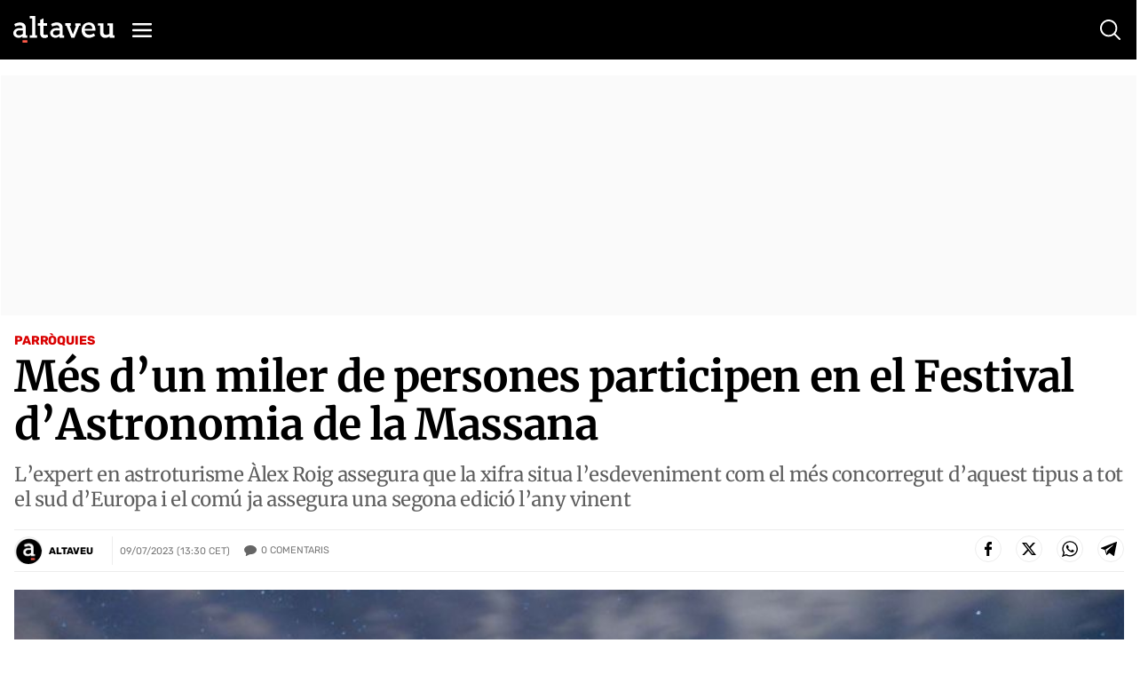

--- FILE ---
content_type: text/html; charset=utf-8
request_url: https://www.google.com/recaptcha/api2/anchor?ar=1&k=6Lei0OUUAAAAAEYVQT4WBvUw6QpnX7iQv47QGJe-&co=aHR0cHM6Ly93d3cuYWx0YXZldS5jb206NDQz&hl=en&v=PoyoqOPhxBO7pBk68S4YbpHZ&size=normal&anchor-ms=20000&execute-ms=30000&cb=a7wz5qox4mmj
body_size: 49185
content:
<!DOCTYPE HTML><html dir="ltr" lang="en"><head><meta http-equiv="Content-Type" content="text/html; charset=UTF-8">
<meta http-equiv="X-UA-Compatible" content="IE=edge">
<title>reCAPTCHA</title>
<style type="text/css">
/* cyrillic-ext */
@font-face {
  font-family: 'Roboto';
  font-style: normal;
  font-weight: 400;
  font-stretch: 100%;
  src: url(//fonts.gstatic.com/s/roboto/v48/KFO7CnqEu92Fr1ME7kSn66aGLdTylUAMa3GUBHMdazTgWw.woff2) format('woff2');
  unicode-range: U+0460-052F, U+1C80-1C8A, U+20B4, U+2DE0-2DFF, U+A640-A69F, U+FE2E-FE2F;
}
/* cyrillic */
@font-face {
  font-family: 'Roboto';
  font-style: normal;
  font-weight: 400;
  font-stretch: 100%;
  src: url(//fonts.gstatic.com/s/roboto/v48/KFO7CnqEu92Fr1ME7kSn66aGLdTylUAMa3iUBHMdazTgWw.woff2) format('woff2');
  unicode-range: U+0301, U+0400-045F, U+0490-0491, U+04B0-04B1, U+2116;
}
/* greek-ext */
@font-face {
  font-family: 'Roboto';
  font-style: normal;
  font-weight: 400;
  font-stretch: 100%;
  src: url(//fonts.gstatic.com/s/roboto/v48/KFO7CnqEu92Fr1ME7kSn66aGLdTylUAMa3CUBHMdazTgWw.woff2) format('woff2');
  unicode-range: U+1F00-1FFF;
}
/* greek */
@font-face {
  font-family: 'Roboto';
  font-style: normal;
  font-weight: 400;
  font-stretch: 100%;
  src: url(//fonts.gstatic.com/s/roboto/v48/KFO7CnqEu92Fr1ME7kSn66aGLdTylUAMa3-UBHMdazTgWw.woff2) format('woff2');
  unicode-range: U+0370-0377, U+037A-037F, U+0384-038A, U+038C, U+038E-03A1, U+03A3-03FF;
}
/* math */
@font-face {
  font-family: 'Roboto';
  font-style: normal;
  font-weight: 400;
  font-stretch: 100%;
  src: url(//fonts.gstatic.com/s/roboto/v48/KFO7CnqEu92Fr1ME7kSn66aGLdTylUAMawCUBHMdazTgWw.woff2) format('woff2');
  unicode-range: U+0302-0303, U+0305, U+0307-0308, U+0310, U+0312, U+0315, U+031A, U+0326-0327, U+032C, U+032F-0330, U+0332-0333, U+0338, U+033A, U+0346, U+034D, U+0391-03A1, U+03A3-03A9, U+03B1-03C9, U+03D1, U+03D5-03D6, U+03F0-03F1, U+03F4-03F5, U+2016-2017, U+2034-2038, U+203C, U+2040, U+2043, U+2047, U+2050, U+2057, U+205F, U+2070-2071, U+2074-208E, U+2090-209C, U+20D0-20DC, U+20E1, U+20E5-20EF, U+2100-2112, U+2114-2115, U+2117-2121, U+2123-214F, U+2190, U+2192, U+2194-21AE, U+21B0-21E5, U+21F1-21F2, U+21F4-2211, U+2213-2214, U+2216-22FF, U+2308-230B, U+2310, U+2319, U+231C-2321, U+2336-237A, U+237C, U+2395, U+239B-23B7, U+23D0, U+23DC-23E1, U+2474-2475, U+25AF, U+25B3, U+25B7, U+25BD, U+25C1, U+25CA, U+25CC, U+25FB, U+266D-266F, U+27C0-27FF, U+2900-2AFF, U+2B0E-2B11, U+2B30-2B4C, U+2BFE, U+3030, U+FF5B, U+FF5D, U+1D400-1D7FF, U+1EE00-1EEFF;
}
/* symbols */
@font-face {
  font-family: 'Roboto';
  font-style: normal;
  font-weight: 400;
  font-stretch: 100%;
  src: url(//fonts.gstatic.com/s/roboto/v48/KFO7CnqEu92Fr1ME7kSn66aGLdTylUAMaxKUBHMdazTgWw.woff2) format('woff2');
  unicode-range: U+0001-000C, U+000E-001F, U+007F-009F, U+20DD-20E0, U+20E2-20E4, U+2150-218F, U+2190, U+2192, U+2194-2199, U+21AF, U+21E6-21F0, U+21F3, U+2218-2219, U+2299, U+22C4-22C6, U+2300-243F, U+2440-244A, U+2460-24FF, U+25A0-27BF, U+2800-28FF, U+2921-2922, U+2981, U+29BF, U+29EB, U+2B00-2BFF, U+4DC0-4DFF, U+FFF9-FFFB, U+10140-1018E, U+10190-1019C, U+101A0, U+101D0-101FD, U+102E0-102FB, U+10E60-10E7E, U+1D2C0-1D2D3, U+1D2E0-1D37F, U+1F000-1F0FF, U+1F100-1F1AD, U+1F1E6-1F1FF, U+1F30D-1F30F, U+1F315, U+1F31C, U+1F31E, U+1F320-1F32C, U+1F336, U+1F378, U+1F37D, U+1F382, U+1F393-1F39F, U+1F3A7-1F3A8, U+1F3AC-1F3AF, U+1F3C2, U+1F3C4-1F3C6, U+1F3CA-1F3CE, U+1F3D4-1F3E0, U+1F3ED, U+1F3F1-1F3F3, U+1F3F5-1F3F7, U+1F408, U+1F415, U+1F41F, U+1F426, U+1F43F, U+1F441-1F442, U+1F444, U+1F446-1F449, U+1F44C-1F44E, U+1F453, U+1F46A, U+1F47D, U+1F4A3, U+1F4B0, U+1F4B3, U+1F4B9, U+1F4BB, U+1F4BF, U+1F4C8-1F4CB, U+1F4D6, U+1F4DA, U+1F4DF, U+1F4E3-1F4E6, U+1F4EA-1F4ED, U+1F4F7, U+1F4F9-1F4FB, U+1F4FD-1F4FE, U+1F503, U+1F507-1F50B, U+1F50D, U+1F512-1F513, U+1F53E-1F54A, U+1F54F-1F5FA, U+1F610, U+1F650-1F67F, U+1F687, U+1F68D, U+1F691, U+1F694, U+1F698, U+1F6AD, U+1F6B2, U+1F6B9-1F6BA, U+1F6BC, U+1F6C6-1F6CF, U+1F6D3-1F6D7, U+1F6E0-1F6EA, U+1F6F0-1F6F3, U+1F6F7-1F6FC, U+1F700-1F7FF, U+1F800-1F80B, U+1F810-1F847, U+1F850-1F859, U+1F860-1F887, U+1F890-1F8AD, U+1F8B0-1F8BB, U+1F8C0-1F8C1, U+1F900-1F90B, U+1F93B, U+1F946, U+1F984, U+1F996, U+1F9E9, U+1FA00-1FA6F, U+1FA70-1FA7C, U+1FA80-1FA89, U+1FA8F-1FAC6, U+1FACE-1FADC, U+1FADF-1FAE9, U+1FAF0-1FAF8, U+1FB00-1FBFF;
}
/* vietnamese */
@font-face {
  font-family: 'Roboto';
  font-style: normal;
  font-weight: 400;
  font-stretch: 100%;
  src: url(//fonts.gstatic.com/s/roboto/v48/KFO7CnqEu92Fr1ME7kSn66aGLdTylUAMa3OUBHMdazTgWw.woff2) format('woff2');
  unicode-range: U+0102-0103, U+0110-0111, U+0128-0129, U+0168-0169, U+01A0-01A1, U+01AF-01B0, U+0300-0301, U+0303-0304, U+0308-0309, U+0323, U+0329, U+1EA0-1EF9, U+20AB;
}
/* latin-ext */
@font-face {
  font-family: 'Roboto';
  font-style: normal;
  font-weight: 400;
  font-stretch: 100%;
  src: url(//fonts.gstatic.com/s/roboto/v48/KFO7CnqEu92Fr1ME7kSn66aGLdTylUAMa3KUBHMdazTgWw.woff2) format('woff2');
  unicode-range: U+0100-02BA, U+02BD-02C5, U+02C7-02CC, U+02CE-02D7, U+02DD-02FF, U+0304, U+0308, U+0329, U+1D00-1DBF, U+1E00-1E9F, U+1EF2-1EFF, U+2020, U+20A0-20AB, U+20AD-20C0, U+2113, U+2C60-2C7F, U+A720-A7FF;
}
/* latin */
@font-face {
  font-family: 'Roboto';
  font-style: normal;
  font-weight: 400;
  font-stretch: 100%;
  src: url(//fonts.gstatic.com/s/roboto/v48/KFO7CnqEu92Fr1ME7kSn66aGLdTylUAMa3yUBHMdazQ.woff2) format('woff2');
  unicode-range: U+0000-00FF, U+0131, U+0152-0153, U+02BB-02BC, U+02C6, U+02DA, U+02DC, U+0304, U+0308, U+0329, U+2000-206F, U+20AC, U+2122, U+2191, U+2193, U+2212, U+2215, U+FEFF, U+FFFD;
}
/* cyrillic-ext */
@font-face {
  font-family: 'Roboto';
  font-style: normal;
  font-weight: 500;
  font-stretch: 100%;
  src: url(//fonts.gstatic.com/s/roboto/v48/KFO7CnqEu92Fr1ME7kSn66aGLdTylUAMa3GUBHMdazTgWw.woff2) format('woff2');
  unicode-range: U+0460-052F, U+1C80-1C8A, U+20B4, U+2DE0-2DFF, U+A640-A69F, U+FE2E-FE2F;
}
/* cyrillic */
@font-face {
  font-family: 'Roboto';
  font-style: normal;
  font-weight: 500;
  font-stretch: 100%;
  src: url(//fonts.gstatic.com/s/roboto/v48/KFO7CnqEu92Fr1ME7kSn66aGLdTylUAMa3iUBHMdazTgWw.woff2) format('woff2');
  unicode-range: U+0301, U+0400-045F, U+0490-0491, U+04B0-04B1, U+2116;
}
/* greek-ext */
@font-face {
  font-family: 'Roboto';
  font-style: normal;
  font-weight: 500;
  font-stretch: 100%;
  src: url(//fonts.gstatic.com/s/roboto/v48/KFO7CnqEu92Fr1ME7kSn66aGLdTylUAMa3CUBHMdazTgWw.woff2) format('woff2');
  unicode-range: U+1F00-1FFF;
}
/* greek */
@font-face {
  font-family: 'Roboto';
  font-style: normal;
  font-weight: 500;
  font-stretch: 100%;
  src: url(//fonts.gstatic.com/s/roboto/v48/KFO7CnqEu92Fr1ME7kSn66aGLdTylUAMa3-UBHMdazTgWw.woff2) format('woff2');
  unicode-range: U+0370-0377, U+037A-037F, U+0384-038A, U+038C, U+038E-03A1, U+03A3-03FF;
}
/* math */
@font-face {
  font-family: 'Roboto';
  font-style: normal;
  font-weight: 500;
  font-stretch: 100%;
  src: url(//fonts.gstatic.com/s/roboto/v48/KFO7CnqEu92Fr1ME7kSn66aGLdTylUAMawCUBHMdazTgWw.woff2) format('woff2');
  unicode-range: U+0302-0303, U+0305, U+0307-0308, U+0310, U+0312, U+0315, U+031A, U+0326-0327, U+032C, U+032F-0330, U+0332-0333, U+0338, U+033A, U+0346, U+034D, U+0391-03A1, U+03A3-03A9, U+03B1-03C9, U+03D1, U+03D5-03D6, U+03F0-03F1, U+03F4-03F5, U+2016-2017, U+2034-2038, U+203C, U+2040, U+2043, U+2047, U+2050, U+2057, U+205F, U+2070-2071, U+2074-208E, U+2090-209C, U+20D0-20DC, U+20E1, U+20E5-20EF, U+2100-2112, U+2114-2115, U+2117-2121, U+2123-214F, U+2190, U+2192, U+2194-21AE, U+21B0-21E5, U+21F1-21F2, U+21F4-2211, U+2213-2214, U+2216-22FF, U+2308-230B, U+2310, U+2319, U+231C-2321, U+2336-237A, U+237C, U+2395, U+239B-23B7, U+23D0, U+23DC-23E1, U+2474-2475, U+25AF, U+25B3, U+25B7, U+25BD, U+25C1, U+25CA, U+25CC, U+25FB, U+266D-266F, U+27C0-27FF, U+2900-2AFF, U+2B0E-2B11, U+2B30-2B4C, U+2BFE, U+3030, U+FF5B, U+FF5D, U+1D400-1D7FF, U+1EE00-1EEFF;
}
/* symbols */
@font-face {
  font-family: 'Roboto';
  font-style: normal;
  font-weight: 500;
  font-stretch: 100%;
  src: url(//fonts.gstatic.com/s/roboto/v48/KFO7CnqEu92Fr1ME7kSn66aGLdTylUAMaxKUBHMdazTgWw.woff2) format('woff2');
  unicode-range: U+0001-000C, U+000E-001F, U+007F-009F, U+20DD-20E0, U+20E2-20E4, U+2150-218F, U+2190, U+2192, U+2194-2199, U+21AF, U+21E6-21F0, U+21F3, U+2218-2219, U+2299, U+22C4-22C6, U+2300-243F, U+2440-244A, U+2460-24FF, U+25A0-27BF, U+2800-28FF, U+2921-2922, U+2981, U+29BF, U+29EB, U+2B00-2BFF, U+4DC0-4DFF, U+FFF9-FFFB, U+10140-1018E, U+10190-1019C, U+101A0, U+101D0-101FD, U+102E0-102FB, U+10E60-10E7E, U+1D2C0-1D2D3, U+1D2E0-1D37F, U+1F000-1F0FF, U+1F100-1F1AD, U+1F1E6-1F1FF, U+1F30D-1F30F, U+1F315, U+1F31C, U+1F31E, U+1F320-1F32C, U+1F336, U+1F378, U+1F37D, U+1F382, U+1F393-1F39F, U+1F3A7-1F3A8, U+1F3AC-1F3AF, U+1F3C2, U+1F3C4-1F3C6, U+1F3CA-1F3CE, U+1F3D4-1F3E0, U+1F3ED, U+1F3F1-1F3F3, U+1F3F5-1F3F7, U+1F408, U+1F415, U+1F41F, U+1F426, U+1F43F, U+1F441-1F442, U+1F444, U+1F446-1F449, U+1F44C-1F44E, U+1F453, U+1F46A, U+1F47D, U+1F4A3, U+1F4B0, U+1F4B3, U+1F4B9, U+1F4BB, U+1F4BF, U+1F4C8-1F4CB, U+1F4D6, U+1F4DA, U+1F4DF, U+1F4E3-1F4E6, U+1F4EA-1F4ED, U+1F4F7, U+1F4F9-1F4FB, U+1F4FD-1F4FE, U+1F503, U+1F507-1F50B, U+1F50D, U+1F512-1F513, U+1F53E-1F54A, U+1F54F-1F5FA, U+1F610, U+1F650-1F67F, U+1F687, U+1F68D, U+1F691, U+1F694, U+1F698, U+1F6AD, U+1F6B2, U+1F6B9-1F6BA, U+1F6BC, U+1F6C6-1F6CF, U+1F6D3-1F6D7, U+1F6E0-1F6EA, U+1F6F0-1F6F3, U+1F6F7-1F6FC, U+1F700-1F7FF, U+1F800-1F80B, U+1F810-1F847, U+1F850-1F859, U+1F860-1F887, U+1F890-1F8AD, U+1F8B0-1F8BB, U+1F8C0-1F8C1, U+1F900-1F90B, U+1F93B, U+1F946, U+1F984, U+1F996, U+1F9E9, U+1FA00-1FA6F, U+1FA70-1FA7C, U+1FA80-1FA89, U+1FA8F-1FAC6, U+1FACE-1FADC, U+1FADF-1FAE9, U+1FAF0-1FAF8, U+1FB00-1FBFF;
}
/* vietnamese */
@font-face {
  font-family: 'Roboto';
  font-style: normal;
  font-weight: 500;
  font-stretch: 100%;
  src: url(//fonts.gstatic.com/s/roboto/v48/KFO7CnqEu92Fr1ME7kSn66aGLdTylUAMa3OUBHMdazTgWw.woff2) format('woff2');
  unicode-range: U+0102-0103, U+0110-0111, U+0128-0129, U+0168-0169, U+01A0-01A1, U+01AF-01B0, U+0300-0301, U+0303-0304, U+0308-0309, U+0323, U+0329, U+1EA0-1EF9, U+20AB;
}
/* latin-ext */
@font-face {
  font-family: 'Roboto';
  font-style: normal;
  font-weight: 500;
  font-stretch: 100%;
  src: url(//fonts.gstatic.com/s/roboto/v48/KFO7CnqEu92Fr1ME7kSn66aGLdTylUAMa3KUBHMdazTgWw.woff2) format('woff2');
  unicode-range: U+0100-02BA, U+02BD-02C5, U+02C7-02CC, U+02CE-02D7, U+02DD-02FF, U+0304, U+0308, U+0329, U+1D00-1DBF, U+1E00-1E9F, U+1EF2-1EFF, U+2020, U+20A0-20AB, U+20AD-20C0, U+2113, U+2C60-2C7F, U+A720-A7FF;
}
/* latin */
@font-face {
  font-family: 'Roboto';
  font-style: normal;
  font-weight: 500;
  font-stretch: 100%;
  src: url(//fonts.gstatic.com/s/roboto/v48/KFO7CnqEu92Fr1ME7kSn66aGLdTylUAMa3yUBHMdazQ.woff2) format('woff2');
  unicode-range: U+0000-00FF, U+0131, U+0152-0153, U+02BB-02BC, U+02C6, U+02DA, U+02DC, U+0304, U+0308, U+0329, U+2000-206F, U+20AC, U+2122, U+2191, U+2193, U+2212, U+2215, U+FEFF, U+FFFD;
}
/* cyrillic-ext */
@font-face {
  font-family: 'Roboto';
  font-style: normal;
  font-weight: 900;
  font-stretch: 100%;
  src: url(//fonts.gstatic.com/s/roboto/v48/KFO7CnqEu92Fr1ME7kSn66aGLdTylUAMa3GUBHMdazTgWw.woff2) format('woff2');
  unicode-range: U+0460-052F, U+1C80-1C8A, U+20B4, U+2DE0-2DFF, U+A640-A69F, U+FE2E-FE2F;
}
/* cyrillic */
@font-face {
  font-family: 'Roboto';
  font-style: normal;
  font-weight: 900;
  font-stretch: 100%;
  src: url(//fonts.gstatic.com/s/roboto/v48/KFO7CnqEu92Fr1ME7kSn66aGLdTylUAMa3iUBHMdazTgWw.woff2) format('woff2');
  unicode-range: U+0301, U+0400-045F, U+0490-0491, U+04B0-04B1, U+2116;
}
/* greek-ext */
@font-face {
  font-family: 'Roboto';
  font-style: normal;
  font-weight: 900;
  font-stretch: 100%;
  src: url(//fonts.gstatic.com/s/roboto/v48/KFO7CnqEu92Fr1ME7kSn66aGLdTylUAMa3CUBHMdazTgWw.woff2) format('woff2');
  unicode-range: U+1F00-1FFF;
}
/* greek */
@font-face {
  font-family: 'Roboto';
  font-style: normal;
  font-weight: 900;
  font-stretch: 100%;
  src: url(//fonts.gstatic.com/s/roboto/v48/KFO7CnqEu92Fr1ME7kSn66aGLdTylUAMa3-UBHMdazTgWw.woff2) format('woff2');
  unicode-range: U+0370-0377, U+037A-037F, U+0384-038A, U+038C, U+038E-03A1, U+03A3-03FF;
}
/* math */
@font-face {
  font-family: 'Roboto';
  font-style: normal;
  font-weight: 900;
  font-stretch: 100%;
  src: url(//fonts.gstatic.com/s/roboto/v48/KFO7CnqEu92Fr1ME7kSn66aGLdTylUAMawCUBHMdazTgWw.woff2) format('woff2');
  unicode-range: U+0302-0303, U+0305, U+0307-0308, U+0310, U+0312, U+0315, U+031A, U+0326-0327, U+032C, U+032F-0330, U+0332-0333, U+0338, U+033A, U+0346, U+034D, U+0391-03A1, U+03A3-03A9, U+03B1-03C9, U+03D1, U+03D5-03D6, U+03F0-03F1, U+03F4-03F5, U+2016-2017, U+2034-2038, U+203C, U+2040, U+2043, U+2047, U+2050, U+2057, U+205F, U+2070-2071, U+2074-208E, U+2090-209C, U+20D0-20DC, U+20E1, U+20E5-20EF, U+2100-2112, U+2114-2115, U+2117-2121, U+2123-214F, U+2190, U+2192, U+2194-21AE, U+21B0-21E5, U+21F1-21F2, U+21F4-2211, U+2213-2214, U+2216-22FF, U+2308-230B, U+2310, U+2319, U+231C-2321, U+2336-237A, U+237C, U+2395, U+239B-23B7, U+23D0, U+23DC-23E1, U+2474-2475, U+25AF, U+25B3, U+25B7, U+25BD, U+25C1, U+25CA, U+25CC, U+25FB, U+266D-266F, U+27C0-27FF, U+2900-2AFF, U+2B0E-2B11, U+2B30-2B4C, U+2BFE, U+3030, U+FF5B, U+FF5D, U+1D400-1D7FF, U+1EE00-1EEFF;
}
/* symbols */
@font-face {
  font-family: 'Roboto';
  font-style: normal;
  font-weight: 900;
  font-stretch: 100%;
  src: url(//fonts.gstatic.com/s/roboto/v48/KFO7CnqEu92Fr1ME7kSn66aGLdTylUAMaxKUBHMdazTgWw.woff2) format('woff2');
  unicode-range: U+0001-000C, U+000E-001F, U+007F-009F, U+20DD-20E0, U+20E2-20E4, U+2150-218F, U+2190, U+2192, U+2194-2199, U+21AF, U+21E6-21F0, U+21F3, U+2218-2219, U+2299, U+22C4-22C6, U+2300-243F, U+2440-244A, U+2460-24FF, U+25A0-27BF, U+2800-28FF, U+2921-2922, U+2981, U+29BF, U+29EB, U+2B00-2BFF, U+4DC0-4DFF, U+FFF9-FFFB, U+10140-1018E, U+10190-1019C, U+101A0, U+101D0-101FD, U+102E0-102FB, U+10E60-10E7E, U+1D2C0-1D2D3, U+1D2E0-1D37F, U+1F000-1F0FF, U+1F100-1F1AD, U+1F1E6-1F1FF, U+1F30D-1F30F, U+1F315, U+1F31C, U+1F31E, U+1F320-1F32C, U+1F336, U+1F378, U+1F37D, U+1F382, U+1F393-1F39F, U+1F3A7-1F3A8, U+1F3AC-1F3AF, U+1F3C2, U+1F3C4-1F3C6, U+1F3CA-1F3CE, U+1F3D4-1F3E0, U+1F3ED, U+1F3F1-1F3F3, U+1F3F5-1F3F7, U+1F408, U+1F415, U+1F41F, U+1F426, U+1F43F, U+1F441-1F442, U+1F444, U+1F446-1F449, U+1F44C-1F44E, U+1F453, U+1F46A, U+1F47D, U+1F4A3, U+1F4B0, U+1F4B3, U+1F4B9, U+1F4BB, U+1F4BF, U+1F4C8-1F4CB, U+1F4D6, U+1F4DA, U+1F4DF, U+1F4E3-1F4E6, U+1F4EA-1F4ED, U+1F4F7, U+1F4F9-1F4FB, U+1F4FD-1F4FE, U+1F503, U+1F507-1F50B, U+1F50D, U+1F512-1F513, U+1F53E-1F54A, U+1F54F-1F5FA, U+1F610, U+1F650-1F67F, U+1F687, U+1F68D, U+1F691, U+1F694, U+1F698, U+1F6AD, U+1F6B2, U+1F6B9-1F6BA, U+1F6BC, U+1F6C6-1F6CF, U+1F6D3-1F6D7, U+1F6E0-1F6EA, U+1F6F0-1F6F3, U+1F6F7-1F6FC, U+1F700-1F7FF, U+1F800-1F80B, U+1F810-1F847, U+1F850-1F859, U+1F860-1F887, U+1F890-1F8AD, U+1F8B0-1F8BB, U+1F8C0-1F8C1, U+1F900-1F90B, U+1F93B, U+1F946, U+1F984, U+1F996, U+1F9E9, U+1FA00-1FA6F, U+1FA70-1FA7C, U+1FA80-1FA89, U+1FA8F-1FAC6, U+1FACE-1FADC, U+1FADF-1FAE9, U+1FAF0-1FAF8, U+1FB00-1FBFF;
}
/* vietnamese */
@font-face {
  font-family: 'Roboto';
  font-style: normal;
  font-weight: 900;
  font-stretch: 100%;
  src: url(//fonts.gstatic.com/s/roboto/v48/KFO7CnqEu92Fr1ME7kSn66aGLdTylUAMa3OUBHMdazTgWw.woff2) format('woff2');
  unicode-range: U+0102-0103, U+0110-0111, U+0128-0129, U+0168-0169, U+01A0-01A1, U+01AF-01B0, U+0300-0301, U+0303-0304, U+0308-0309, U+0323, U+0329, U+1EA0-1EF9, U+20AB;
}
/* latin-ext */
@font-face {
  font-family: 'Roboto';
  font-style: normal;
  font-weight: 900;
  font-stretch: 100%;
  src: url(//fonts.gstatic.com/s/roboto/v48/KFO7CnqEu92Fr1ME7kSn66aGLdTylUAMa3KUBHMdazTgWw.woff2) format('woff2');
  unicode-range: U+0100-02BA, U+02BD-02C5, U+02C7-02CC, U+02CE-02D7, U+02DD-02FF, U+0304, U+0308, U+0329, U+1D00-1DBF, U+1E00-1E9F, U+1EF2-1EFF, U+2020, U+20A0-20AB, U+20AD-20C0, U+2113, U+2C60-2C7F, U+A720-A7FF;
}
/* latin */
@font-face {
  font-family: 'Roboto';
  font-style: normal;
  font-weight: 900;
  font-stretch: 100%;
  src: url(//fonts.gstatic.com/s/roboto/v48/KFO7CnqEu92Fr1ME7kSn66aGLdTylUAMa3yUBHMdazQ.woff2) format('woff2');
  unicode-range: U+0000-00FF, U+0131, U+0152-0153, U+02BB-02BC, U+02C6, U+02DA, U+02DC, U+0304, U+0308, U+0329, U+2000-206F, U+20AC, U+2122, U+2191, U+2193, U+2212, U+2215, U+FEFF, U+FFFD;
}

</style>
<link rel="stylesheet" type="text/css" href="https://www.gstatic.com/recaptcha/releases/PoyoqOPhxBO7pBk68S4YbpHZ/styles__ltr.css">
<script nonce="jWf6ynrd4bCuYC1-YFcS_A" type="text/javascript">window['__recaptcha_api'] = 'https://www.google.com/recaptcha/api2/';</script>
<script type="text/javascript" src="https://www.gstatic.com/recaptcha/releases/PoyoqOPhxBO7pBk68S4YbpHZ/recaptcha__en.js" nonce="jWf6ynrd4bCuYC1-YFcS_A">
      
    </script></head>
<body><div id="rc-anchor-alert" class="rc-anchor-alert"></div>
<input type="hidden" id="recaptcha-token" value="[base64]">
<script type="text/javascript" nonce="jWf6ynrd4bCuYC1-YFcS_A">
      recaptcha.anchor.Main.init("[\x22ainput\x22,[\x22bgdata\x22,\x22\x22,\[base64]/[base64]/[base64]/KE4oMTI0LHYsdi5HKSxMWihsLHYpKTpOKDEyNCx2LGwpLFYpLHYpLFQpKSxGKDE3MSx2KX0scjc9ZnVuY3Rpb24obCl7cmV0dXJuIGx9LEM9ZnVuY3Rpb24obCxWLHYpe04odixsLFYpLFZbYWtdPTI3OTZ9LG49ZnVuY3Rpb24obCxWKXtWLlg9KChWLlg/[base64]/[base64]/[base64]/[base64]/[base64]/[base64]/[base64]/[base64]/[base64]/[base64]/[base64]\\u003d\x22,\[base64]\\u003d\x22,\x22ZBIHfcK7AFLCq3Egwo0EPMOnw40GwptTJXRNHQYyw5IzM8Kdw5PDkz8fRRLCgMKqbETCpsOkw51eJRpKNk7Dg2fCgsKJw43Dg8KgEsO7w7giw7jCm8K1M8ONfsOjKV1gw49AMsOJwo9Vw5vChnLCgMKbN8Kywp/Cg2jDhEjCvsKPWmpVwrI/STrCumzDswDCqcK5NDRjwpHDiFPCvcOjw5PDhcKZDR8Re8O/woTCnyzDk8KbMWl9w64cwo3Dl2fDrghEIMO5w6nClcOxIEvDosKMXDnDjMOnUyjCm8OXWVnCumUqPMKUbsObwpHCrsK4woTCum/Do8KZwo1ZYcOlwodWwpPCinXCgRXDncKfPhjCoArCscOjMELDn8OUw6nCqmJ+PsO4Rh/DlsKCS8O5ZMK8w5kkwoF+woDCkcKhworChMKUwposwpnCrcOpwr/DllPDpFdREjpCYw5Gw4R9DcO7wq90wozDl3QEHWjCg2wKw6UXwrNnw7TDlTrCh28Ww4/CsXsywo3DjTrDn2ZtwrdWw4YSw7AdRWLCp8KlcMO2wobCucOOwqhLwqVEUgwMaQxwVG/[base64]/[base64]/Dl8Ouw5bDl2ICw5/[base64]/[base64]/wopBVMO2acKnSw9Mw5I+w7nCmcK1OyXCgcKxw6fDv2EmXsOPeGlAN8OoH2fCvMK6eMOdfcKMMA/CgCXCrsKjZ3UQUixdw7U7Yg9kw67CuCPCuTvDlSfCqgRyPsOZH2oPwp1uwoPDgcO0w5XDpMKTeDwRw5LCriwSw7MGWx12UDzCmzTDiWbCvcO2wqo5w77Ds8KCw7pMMwcmcsOIw4fCkyTDmTbCucOGE8OZwo/Dj1jDq8K/KsOSw6RNLwcqYsKYw7BTMkzDhsOiEcKYw6fDv2oRQyHCqwokwqxbw4LDsgnCmCFDwqbDkcKlw5cYwq/[base64]/[base64]/DgcOXwpjChcKAN23CusKPVXUkOcKsIMKCAlHCpMKJwqtsw5HCocOQw4/DlApsS8KNG8K5wovCo8K+EEnCvgACw7zDt8Kjwo/DoMKCwpMlwoMgwqHCmsOiw7fDlMK9KMKAbB3DqcK5IcKCA0XDtMKzHEbDicOdeXDCjsKyOsOnacKRwqQFw7U3woVAwp/Dmh3CpsOmfcK0wqrDmgrDpwQ+EADChFgdSU3CuRrCmFbCrzXDgMKbwrRfw4DCi8KHwp1zw7t4Ry9nw5MIC8OdasOPKcKOw5Iyw5UxwqPCjk7DssO3SMKaw7rCqMO9w5dIQ3LCmz3CpsOWwpbCpT8TQiVEwoFcJcK/w5FXWsOewo1qwrIKSsORO1ZgwpnCqcOHC8Obw6AUbzLDmV3CkjzCtCwzZR/DtnvDmMORMgUKw6s7wqXClXUudB8DYMK4MR/Cv8OTZcO4wq9nGcOtw4hzw4fDssOXwqUhw5IKw5E3esKZw7EcK0rDvA93wqQfwqjCqMO2OCU1dcOtPwHDijbCsTFnBmoDw4N/wqbCtFvDqTbDvQd1w43Clz7DrShTw4gTwr/Ct3TDisO+w4tjKRIaP8ODw7TCpMOMwrXCksOQwoXClUQlbMK6w4V+w4zDp8OqL1R3woLDh1N9fsK2w7/CocOMD8OXwpUbJsO9DMKJakl7w6AEGsK2w7jCqw/[base64]/[base64]/Cij0gwrLCoXAhwpdRw6LDo8KYw7U0LsO0wobDnELDrD/[base64]/P3Z2w7HCrsKJwrXDrsOGwp/Dm8KIwppwwppIU8KBw4zCnwYHdiI+w4Mcb8KcwoLCosKdw7J9wp/[base64]/[base64]/DolPCkH1ybAFjwoI4PVoIwoXCq8Khwqd6w7ZfwrDDtsKlwrA6w68MwqPDgTfCnibCpsKowqvDoBnCvlLDm8KfwrMtwp0DwrFcL8Oswr3DjywWdcKow4sCXcK+PsK7M8KfLxQ1FsKBMsOvUU0qcH9kw4JKw6HCkVRmQ8O4Nl5Qw6FoBkDDuALCt8Obwo4UwpLCisK9wp/DhXTDjH4bwr0PR8Odw6BNwr3DtMO3EsKVw5fClhAow7McFMKcw48hO3Y5wqjCucKfIMOIwoFFUyLCl8OEMsK0w4zCgcOAw5NkTMOjwqjCuMK+W8KhQQ7DjsKuwrTCghbDgwjDosO7wqDDpcO7BsOZwrvCv8O9SkHCt2HDgwvDhsORwoBCwpTDkionwoxKwrVUTMK/wpPCt1PDssKLP8KNAjxZC8KWMCPCp8OjNBZCL8K6DsK3w4pHwonCiRtiBcOpwpQ0bnnDrMKKw5zDocKRwpxQw6/Cs0IbAcKZw6BqYR7DuMKcTMKtwpLDq8OFSMOIaMK7wo1TTXIZwrzDgCRVZsONwrnCrgo6Y8Kywpl5wq1aATIgwoB8JWULwq12wrZnUARmwp/Do8Ovwq8twqhwFl/DtsOEMgTDmsKPKsOrwrDDnislB8Kww7BOwoEQw6lcwr8FNm3DrTHDrcKbJcOHw546LcKxwojCrMOewq8NwoIVTzMYwoDCpcOjIBtSEQ7Cv8Oiw4Azw6hvaD8Gwq/CtcOUwrbCjETDnsK0w4t0AMOgRV5XMzhcw6zDknTDhsOKAMOxwpQnw6R6wq1oYGbCi09ff01aUg/ClSzDtsOLwqwPwofChsOob8KVw4Amw77DqFjDkyXDoSZuYG16QcOQMHFbwqrCqg9gHMOlwrBPQVXCrlpXw6BPw5lDdnnDiBk8woHDu8K2wqVXVcKnw5IIVBPDqjcZAVhEw6TCjsKZVlscw7nDuMKowp/ChMKlO8KXwr/CgsOvwoxcwrHCqMOOw5tpwovCi8KywqDDrgxUwrLCq1PClMOVbXDCsAPDpS/Cjjx2NsK9IQnDiBBsw4ljw4Bmw5XCtmUWwooEwqbDn8OJw6V7wp/DjcKVDDlsBcKrdMOjMsKPwp7Ck3rCljHCkwMcwqjCoG7Dk04rYMKgw5LCksKNw6jCu8O/w6XCr8KaT8OFwpLClkrCt2zCrcONUMK+b8OQCw9rw6PDgWjDrcOPGcOcasK5EzMuBsO+H8OpXVLDoFlQWMKvwqjDqsOMw4/Dpk9Gw5NwwrURw7Z1wobCpgbDtBgJw7DDpAvChsOwewkzw4JewrgowqsTFsKCwpkfJMKYwpjCqsKEXMKaUy9gw6/ClMOEMRxpXS/CqMKow7HCpRzDiwDCmcODMDrDu8Oew63CjiZCdMOGwoIIYVwVdsK0wrfDpxLCs082wopVfcKnTCV9wq7DvcOUeiU/RlTCtsKaCkvCriTChcKTRsO4REMXwr9MfsKow7TCrxdCHsO2N8KSMETCpMOEwqpowo3Dqn7DuMKiwoo/a38/w5bCtcKHwrtowohyIMKKFiJnwrnCmMKwN0DDtDTCqgBYfcOgw5ZDCsOUXnhuwonDgwI2Z8K0WcOfwpTDl8ORM8KJwqLDmE7Ck8OGD3cBcw0gdW/DhDvDrsKKGMK1B8O5Vn7Dumwzaic7HsKFw7M3w7bCvjUPHgtsFMOaw71iQWdbaiJ7w5xrwogjD0dXFMKww45TwqY0d3p7E2dfLTrCvMOVLWQswr/CtcKMH8KAEgTDrAfCqQwTSgzCuMKnXcKIcMOZwqLDlVjDvDBjw7/DmRvCvcKywrU4CsOewq5ow7oSwpnDl8K4w6LDkcKaZMO2NyhSH8KXMWsOSsKBw7/[base64]/Ct8OsQcK9w4XCk8KywrdSEw9lDsKNAsK0wrstJ8OOZMOpC8OHw4/Dt2zCv3LDvcKKwrfCmcKCw71RYsO4wq7DkFceGQrChCEyw4oGwosAwqjCpFPCl8O7w47DoE93wp7Cv8OrAQ3ClcORw7hEwrTCthcuw5FPwrgEw7BJw7/DtsO3XMOCwqYuwr93RMKrJ8O6CDHCmVTDq8OcVMKeUMKfwpAOw7NOM8OHw547wrJww4IuHsKww43CvcOgc1sew6VUw7jCncOVNcOxwqLCtsKOwrIbwoTDqMKewrHDnMOQFlEHwrVaw447KxJvw4lELMOzPcOIwoR/wpwewrPCt8KWwqYeKcKIwpHCisKXJWbDgMOufnVCwodHO0HCi8KvGMO+wrXDs8Kcw4/[base64]/bEnDsFDCp8KDTg9VHh55D1PCgMKkwrMmw4nCtcKlwoEvJygsN0EJc8OhFMO/w4J3K8KBw6YKwqAVw6bDgQLDtD/CpMKbaj8Jw6zCqXd2w53DmcKTw4lNwrVfC8OzwrkqBsOGw4cbw4zDuMOLRsKewpTDmcOIQcKVFcKkSMOiFinCrxLDhzRVw7nDpjNeLV7CrcORcsOuw4p6wqgveMO5w77DlsK4ezPDvShkw6jDvDbDmEMfwqtfw6HCklAhMxc5w5/DvBxkwrTDocKPwoMiwrwFw47Cs8KqRDA4SCbDlWhOcsOZOsOwQ2/ClcOZbEt9w5HDtMOIw7DDmFfDmMKeU3wowotLw4bCk2LDisOQw6XClsKjwoDDqMKLwotPWsOJBHRMw4QTckcyw7Icwq/Du8OCw4tLVMKuVsOBW8K4GEnCjkLDgi08w4TClMOQey4+fznDsyxnfHHCiMK7HHLCqzbChnzCnnISw6BzUDHDkcOHWcKCw47CtMKKwobClF9xd8KKeT/[base64]/[base64]/CnR3Di2pbwqwZw5kDLhkXNV/DhGvCmMKLBcOQYUPDlsKhw4VwBwFxw7vCtsKlQSDDkjVVw5jDtMKkwr7CosK2WcKNcVlbehN/wrAawrskw6xSwpPCo0DDrUzDpCpbw4HDq38ow4ZST1oAw6bCtijCq8K5LywOEWLDqzDCvMKyKkXClMOSw5RRcBs4wq9be8KtCsKzwqdOw7E3FcK7NMKkwpBfwrXCuX/ChMK/wrgtT8K3w5UObmnCpW1AIMKtCMOaF8OVAcK/[base64]/fMKKQMONMsKBRjJ/e8KZCsOFZ31iw47CnTXDkX/CqRXCq3TCgmh6w6h3J8KJRSIQwqXDr3AjAUTCqwQ1wqbDjUjDksKKw4jCnWo1w5PCiVkdw5vCr8OOwoLCscK2EWXCgsKgLTwfw5kHwq9Awq/DskHCvCrDnH5SBsKiw5YKaMKwwqkrWEPDh8OCKVp2NsOZw6vDpQfDqyYQCGhQw4TCqcOeQMOAw4Zzw5dowoVUw4NULcKkw5DDncKqDn7DsMK8wqXCgsO3b23CrMKOw7zCmHTDkz/DusOuRgA8d8KXw4xNw63DrVzDr8ObDcKvDhnDtm/Di8KvNcOBIHM0wrs/VsO9w40ZNcOrWyUpw5XDjsO/wphTw7Uyc2HCvXYIw6DCncOGwoTDocOZwqdGHz3CrMK7KH4uwojDjsKAWTIXKcKZwqDCgBLDlMOWWmklwoHCvMK+PcOHb0DDhsOzw4HDgcKzw4nDhGFbw59QXDJ5w7NUXmsLGFvDqcOOPm7ClFbDmHrDrMO/[base64]/CoMOgwprCoMOXY8O5w6QJXsOPw4fCisOpw68xFsOXRsKBSUbClcOBw6Z9wpB/wp3CnETCiMORwrDCqjbDpcOwwpnCvsKbYcO0R1QRw7rDmA97UsKOw43ClMKPwq7CgcOaTsKzw4DDiMKkAsOlwq/[base64]/N08fw4tOUxHDksKqC1daGnldw7VZw7fCl8OQBxvCpMOeAk/Dn8Oew7bCpVXCnMK3bcOYLsK3wrERwrsqw5PDrQDCvW3CssKHw7l6RjZcFcKwwqjChnTDqMKqJRPDsWQWwofCmMOpwpgbwqfCisOBwq/DgTjDl2gSfUrCoz4pKMKnU8OXw705X8KsZsOyO2olw6nDqsOUPQ3Di8K8wo4gTV/Dt8Ovw6ZTw5QrI8O3GsKSDiDCon9HPcKuw4XDiit8cMO3NsKkw6g5YMO+wqEuMnUJwqkSPH7Ds8Oww59FQlfDoSxGChjCuihBDMKEwoXCkgw7w5zDh8KOw4cuUsKAw77CssOIPsOaw4LDt2fDuislS8KywrsXw4dbLMKXw4wPe8KPw7zClFR1FivCtD0VU0dww4/CiUTCrsOjw63DgHJcHcKAOQDCl17DhwnDjR/[base64]/DgMKQwr/CuhzCoVnCo1PDvyHDr8KXwqXDisKWw4lGO2pnBXJUEX/CuxzDi8OMw4HDjcKUecKBw7tBNxvCtBYfVSLCmElqe8KlK8KRMW/CsGrDuiLCoVjDvQnCvsO9AUNLw5DDg8KsOE/Cg8OQcsKIw4wiwqPDmcOiw47CoMKUw6rCssOzGsKNC3PDksKkEEUfwrfCnD7CpsKDVcKdw7Faw5PCo8OUw6F/wrfCkGYEYsOIw5cIEXUvTmgRECspScOTw5kEcgfDvx/Cigo5EXrCvcO5woNrWm1wwq8gXAdZGRFbw4BJw5cGwqQvwpfCn1jDoWHCtC/CpRHCtm46FhU5U3zCnE9MQcOFwq/[base64]/[base64]/DjVvDvAlQw5xbw5HDuFgjwrnClcKUw4vDs0hWOyonBsOtQMOnUMKXTMOICTdNwpYzw6EzwoFrDFbDlE58NcKMJ8K/w540wqTDvsKzO2nCoU5/w787wpTDhXB8wrM8wr05DhrDlANkDn5+w67ChcOfOMKlHW3DlMOkw4VCw4zDpcKbJMK/[base64]/ClBl3w5ocTDBmwpDDs8KLw5XCgMKMw4TDtcK/w5gnZ2cfT8KKw4JJYFB8OTpbaAbDl8KqwpMiBMKzw6FpVsKcf2jCqB/[base64]/DmMKDwpvDgErCp3TDmcOdaDbDiiHCh8OSLWNww41Pw7fDhsO+woBzJz/Co8OmGVZ4HVoyL8OrwpVVwqp7KG5bw6h/wrzCoMOUw7vDtcOcwqtGaMKFw5ABw4LDq8OYwqRVS8OpfgDDvcOkwrAaDcKxw6vCoMOaX8KVw45Hw7UCw65zw4fDmcKBw515wpfCrG/CjV0pw4zCuVjCiRZJbkTCgEnDlcO4w57Cl0/CosKiwpLCvUfDgcK6cMOywovDj8OPZj84wobDlcOLWU7CmH1pw7HDiA0Iwo1TK3HDrQdJw69UOC/[base64]/ClsO6KcK/JwhyMcOzGz/DtMOhw5c4AjnDlQjCgjbCpcOqw4zDth3Cp3bCo8OTw7h5w7JDwqIswrPCvsO8wqPCkBRgw5p9SHLDgcKhwqBqQHAbJz9mTnnDi8KESjcoBAERT8O6KcO0L8KwaB3CjsOBLUrDqsKCIMOZw67DlQF5IxYwwoYlbcOXwrPCijNLSMKKai3DjsOgwqFVwrcVJ8OAAzjDpR/ClAosw6Q/w7LDvsOPw43CuUxCOAFvdsO0NsOZJcOTw5TDkwRkwoHChsKsfz1gJsOmBMOjwobDpMOJMhvDs8Klw5s/w641RTvCt8KVYh7ChWtOw5vCj8KffcK4wovCsE8Yw5rDnMKYH8OfM8OlwoM3BkzCsTMrQ2hGwrbCswsBCsKQw4/CmBLDl8OdwqAaFBrCkE/CuMOgwrReEVt6wqcjU2jChEHCqcOvfXQZwobDjkk7Y3UXa0wQbj7Di25Jw7Eww4xDA8KEw7wuasOZcsOzwpEhw74YfltmwrLCqBhrw4h2XcO6w7k7wr/DsXvCkRAOX8Oew4VGwpFvR8KBwozDhCPDkgvDl8KQw6rDsmdXSDhaw7bDiBg1w6zCphzCihHCtmA/w7ZCYMOVw7s6wp1Dw59kEsK+w5XCp8KRw4Zlc0HDmsKtECwdXMK0VsOjIQLDkcO4JcKjJTQ1XcKbXCDCvMOCw5LDu8OKJDPDmMOTw6LDhMK4CQI9worCh2nDhnV1w798DcKxwqRiwqYiesOPwpLCvlXDlzcSwobCrcK4Ri/DisOkw6YuOcKiLD3Dlm/DlsOcw5zDlT7CqsONVgLCmGfDnzF2L8K7w78Mw5Iew6Avw5h1wronPltyOwFLKsKowr/DoMKjJAnCjULCscKlw4RMwqPDlMKIb0/DomYKLMKaE8OeBWjDuiQGZ8KyIxXCsRbDgFMHwptdc1LDow8iw7c9RD/CrDfDoMKRQg/[base64]/DmhjCogd3wq3DgC4bDyjDnsKBXgsVw4FXUMKPN3TCsRpVJ8OZwo1ew4jDu8OCMhDDjsKIwpF3EcObZFDDvEETwp5ew7h6Cm8kwq7DtcOVw6kUMU5gFg7CqcK7GsK7RMKgw4lqMi8ewo0ew5bCtUUpw7HCs8K5KsOPNsKJNMOYZ1/ChmJcdlrDmcKAwrlAHcOnw4nDiMKxcVbCmSrDq8OJCcKvwqQTwpzDqMOzwp3Dg8KfV8O0w4XCnHEzfsOQwovCncO5PnPDgkljP8OMPihIw5XDkMOoc1TDuFINTMOkw6ddYWRxVCnDisK0w4NwbMOAdlfCnSLDscKTw7hPwqYswoDDvXbDmlIqwp/CmsOuwrxzVMORWMO3PHLCscKqP08MwqZIJwk2QlHCjsK8wqo4cllaCMO2wrDCqFHCkMKuw6d5w7N8wqbDm8KvA0cuX8OUGRLChh/Ch8OWw7R2MWfCrsKzbmjCosKBw4YVwq9Vwq9bQFnDssOKEsKxYMK5WVJBwrPDsHpSAzfCs3ROJsKmDT5Swq3CncK3FW3DhsODIcKFw7/CnsO+G8OFwq8gwrvDvcKXPcOsw7fDj8KKQsKcfEfCnBHDhCciUsKVw4fDj8OCw7R4w5oWD8KSw7ZpZxHDpAgdF8KVX8OCTB8XwrlZeMOUAcKOwqjCpcOFw4RJM2DDr8OTwonDnxzDuA/[base64]/Cvg/DlsOtwp9Uw6hOfcKKwqBqTCJ3XsKgJ2dBDMKGwq5Ow53CjAzDqXXDvm/Do8KkworChkrDocKjwrjDuD/DqMOsw7DCiCB+w607w7hlw6s5YHgnMcKkw48zwpjDp8OgwoHDq8KNRxrDl8KwQDM5X8K7VcOBSsK2w7tyDcKUwrcUFAPDm8KDwrbCv00KwozDoADDuR/CrxgTJmBPwpLCrhPCrMKHRMO5wroEAMKMH8O4wrHCu2NBZmsdBMKQwrcjwph5w7R3w4nDhlnCmcOWw6Agw7LCg0Iew7kdd8OGFWzCjsKWw7/DrSPDlsO4wqbCk0VVwo5nwpw5w6Vqwqopc8OQUmXDnW7CnMOmGGXCqcKTwq/Cj8OMNTIPw7PDkRVyYQvDqn7DhXR/[base64]/[base64]/wrnDo8KnZHEkw4PDu8OpwqQdZX/[base64]/DiMKeP13CpnkHTnHCrSQicMKedyjDuQB3D2XCpcKHBwPClEtOwql9MsK+ZsKHw4LCosOlwqd3w67CnSbCuMKVwq3Cm0A6w5rCjsKOwrkbwpBLDcOJwpIPB8OqQ2AuwpbCmsKqw59Vwq1dwpzCtsKlbMO7CMOKOMK/UcOCw4FvP1XCkETDl8OOwoQ0ScK5d8K8Dw7DncOpwokuwobDgCrDpX7DkcKTw6hnwrMQBsKfw4fDiMOnEcO6X8OrwqvDu1Ysw7paay9CwpE1wqAUw6gDTDxBwq/CliBPfsKaw5kew4bDjTPDrCJ5ZiDDsgHCv8KIwrUuw5vCgEnDrsO9wr3Cl8KNRjsFwo/CqMOxDsKZw4nDgk/CmnPCl8KIw47DjcKVEl7DnnHCggrDr8KKJ8OyUmlHfVU3wojDvQhCw6vDn8OSe8O2w7LDiFNuw4RSaMKfwoobJj5gPjTCg1TDn1phYMOFw7RmY8OWwoJ/en7Di2Ujw6XDjMKzC8Kmf8KWLcOIwrjCicKkw6VSw4JrY8OqK1PDhE5Kw4HDiBnDlyAow6gGGsOCwrFjwrbDvcOjwpNSQBgRwobCqsOZZWHCicKTH8Kqw7Inw5QtDcOGAsOgI8Kyw4IqV8OANRjCrlUAQnIFw5TDtmUawpTCocKwdcKNRcOywqzDpcO/NXTCiMOjKVEMw7LCkMODMsKaHVHDi8KsXynCp8KMwoNlw4d3wqrDhsKFVV5qDMOMJUPDvktnBMOOSz/DsMK4woBbOAPCunnCqn7CphTDtTgtw5Baw5LCsnrCvC98a8OQXTsiw6XCmsK7MVLCnhPCr8OUw6ddwqkSwrAqQAzCtTnChMKEw6BQwocqTV98w45YGcOOVsOrT8OqwqpJw7jDunU2w6/DkMK3Zj/CtMKsw7xRwqHCksKbLsOKXAbCvgzDtATCkEDCnx/DuUNowrVHwoLDoMOSw4Yuwrc/[base64]/Cp2UAw7QbfHzDvD3DnMK9MsOHw5/CrQVFUR3CgH3DqUrDr8OUHcKMw7rDvzbCpC7DuMKIZ1M8LsO1KsK/ZlUBCk5rwo7CsFp/w5TCtsONwoIWw6fDuMORw7QRD3gcJ8OQw4rDoQh8LsO+QhAlKR8Ww7wnDsKqwozDnjBMYEVHS8OCwp4VwqA2w5fCgsOPw5AlUcO/[base64]/wpJsccOZZXnDsEA1MsO+BcKRw5bDk8KefFtkEMO6PG1Qw5LCrlkfJUh6ZUJiVVY6f8OvKcKqwqQWbsOIU8OGR8KdLsOwTMOhIsO8acKAw5BRw4YfcsO+w6x7ZzVFInxyH8KhQzYUBWthw5/DjsODw5c7w71yw4ZtwpBxPFRnaXTCl8KRw4wUGn3CiMOHW8Ksw4LDpsOtXMKcHB3DnmnCpCMPwoHCt8OfUAPDlMOYNcK6woUAw5bDmBlNwrl0IEkawoDDhz/CvsOXTcKFw4fDv8ONw4TCrB3Do8K2bsOcwoJswrXDqsKFw6zCmsKPTcO/RWtSFcK/[base64]/w5lRcjMCw5vDujosFMKrHMO1ek8yw68pw4TCqsK9KcOvw7IfYMOVA8Ofcx55w5zCpsKGFsKXEMKVWsOKbMOkQMKoIkAqF8Kmw7Ytw5nCgsKaw6BmZD/Ds8Oaw7rCqRJNGj0XwobDmUYmw7/Dv1bDgMOxwqFbS1jCiMKeJV3DhMO7emfCtSXCowdzU8Kjw6zDksKLwosODcKeecOiwrE3w6nCkFZEbsOJdMOsSQEow6DDp255woQZE8KScsOdHkPDlnApH8Okwp/[base64]/CscK9w73CvRPCmg7DqgfDkW7CpifCp8OSwrLDjWDCvkNSccKzwobCgATCsWXDmUcZw4A+wrvDu8OPw4zCsAsKVMOEw4jDs8KfJsOtwrfDqMKGw6PCunkOw74PwpEww78HwrzDsStIw44vWgTDm8OAHwXDh17DnsOsHcOXwpZkw5cZIcO5wo/DgsO4DlbCqwoJHzrDhC5SwqE0w6HDknB+IX/[base64]/Ch356WyjCo8Opw5RCNcKfPMK/woBXwqcUwocUWHxuwonDp8KTwo/Ck0Zrwp7Dh08vETNmIcKRwqHDsHzCiRsXwrLDjDkFX0YKCMOpG1/CkMKQwrnDs8KOfhvDnBhpGsK5wqMnHVrCg8K1w4R1F04sTMOSw4DDgATDgMOYwp8QVTXCm3RSw4pwwpRhAsKtBBfDtxjDlMONwrofw64TAA7DmcOqeGLDlcO/[base64]/IsOHS1fCp2ExDcOpwpkic0ACAcO4w4/CkyEZwqTDusKqw6zDosOrMwZ0Y8K3w6bCnsO/XC3Cp8Okw6rChgvCmcOuwqPCksKuwq1tEiPCv8KEdcKnVjDCh8KKwpjChBsrwoXDr3x9wp3DqSAvwprDusKJwqJ1w55Awq/ClMKFG8Otw4DDr21Awowtwo9kwp/DrsK/w4w/w5RBMMKwEgLDtlTDrMOFw6Zmw4RFw7lhw5IKcR57CsK2AsOawpgHNFjCsy/Dm8KVTn0pL8OqK2lkw683w7jCk8OGw7/CksOuJMKybcOyc1/DhcK1C8KMwq/Cs8OUXMKtw6XCklnDoVLDmgDDthcSJcKoAMKlSSDCm8KvflpBw6TCkzDDlEkPwpzCpsKww5gnwq/ClMOeDMOQGMKqK8OUwp8LPmTCiXdHWyLCnMKhbDlEWMK4wpkSw5QLEMO3wodrwqhxw6VFecOAZsKqwqI5CDEkw7MwwqzCncOXPMOkdx/CiMOWw7tCw6PDjcKtcsO7w7TDncOAwrAhw7rCq8OQFmnDj3chwo/[base64]/Dh2Akw7x5Gn8SY2XCv2bCnlw4w4MDW8OtHiEqw7/DocOPwoLDihktPMOfw78cRG4pwobCuMOtwrDDusKYwpvCgMOnw6zCpsKTfmEywrHCqTMmES3DoMKTCMK4w4TCisOPw5tEwpfCqsK+w6TDnMK2IjrDnhkqw4jDtGPCkl/ChcO0w5kMY8K3eMKlLEjCkAE6w7XCtcOPw6Nlw5/DtcK4wqbDnHcJE8OEwrTCtcKMw7NuA8OteH3CkMOmGx7DlsKUU8K8V39QAmZ4w74aXCB4TcOtbMKTw6DCqcOPw7ojT8KzbcKEFyBzJsKUw6rDm3DDvX3CgFrCgG8zM8KqY8OKw7UEw4gFwq42GwXCs8O4byzDgsK2bMKdw41Tw6BSCcKRw6/CncOQwozDjATDj8KMw4rCicK4aXnCuXgtcsOswpfDlcOswp11ESYAIR7ClCxuwpHClUEvw5XDqcOgw73CpsO1wrbDm0vDq8OJw7DDvjDCql/ClsOQKwxVwpI9T3bCv8ORw4nCt3rDvVrDpsO4EwBcwrgnw50pWQENcHIncj14NsKsGcOYDcKvwpDCmzDCn8OUw6RvbBktLl3Cky4hw6LCo8OIw7XCuW97wpXDuDFIw6fChxxXw6I/[base64]/TXTDhGTDpi4owpDDuMOXUB50w5JuCEPDhMOpwoDCgULDoGbDpW7CqcKvwoISw7YKw7rDtW/CkcKCZ8ODwoUeeywQw68TwptDUU8IfMKBw4VEwqnDpC4xw4DCq33CuAzCrHM6wq/[base64]/DtcKuw5zDkA11woNrUsKXPsK6CsOywr/CucKpdMK/wrRGFFRlO8KfDMOXw5opwpNtX8Klwpsrcylcw78xesKNwrI8w7XDq0MlQB3DoMOJwoXCoMO4VDzCqsK1wpMtwrp4w7xgI8KlZS1jDMO4R8KWHsOifBzCk1Efw47CglIlw6Iwwr4mw4LDp0EEN8Kkw4fDhnpnw5TCjhnDjsKPNEXChMOrO24iTgIKX8K8wp/DqSDCvMKsw7jDrVzDhMOsSTbCiCVkwphLw6xAwpPCiMOPwq4wOMOTbxvCsgvCvxrCtjjDhnsXw6fDlMKsGHdNw48pP8Kuwr0IYMKqXT1YE8OpLcOoG8OSwrzChT/CmmhtVMORYArDucKIwpjDgDZgwqx4TcOIMcOCwqLDsiB0wpLDu1IAwrPCrsK0wonCvsObwrPCpA/[base64]/DisOadcOHTmkbMSMGFMKgwp/[base64]/CvyvCu8KFwo9wwo3CpsOPwoTDnBTDhMKYw7HClwgnwojDpzvDlcOSXgJIHkXDl8KJJXrDqcKdwoFzw6vCskhXw6d6w7jDj1LCgsOmwr/CtMOTEcKWHcOxO8KBLcKfw40Ke8Obw5/ChnZDS8KbAsKHTcKQLMOnPljCgcK0w6B5VQjCoTHDtcOcw4zCiSEKwqNOwoHDtRjChWBXwpjDocOUw57DkEV6w6ZBD8KKb8ONwoFTQcKSKlw3w5XCgV3CjsKKwpMJd8KAPikUwoMxw74jLiPDmAM+w5Mfw6RMw4/CvVHDv3IWwojCjlo8AGnDlG1owrbDm0PDuHbCvcKgXltbw6nCmAPDgjTDqsKrw6vCv8OCw7pywoBHFSXDjnBjw7zCu8O3CsKIw7DDgMKmwrcsDsOHB8KHwo1Fw4V6ZBooYTLDnsOdw5/DrgfCim/[base64]/cA40w5FDF8OYN8Kgw5VzC8KBHcO+SCEvw4nCgcKFw7nDjm3DhD/DqWl5w4BqwppVwoLCoipcwr/CmBYXKcKmwrs7w47CqsOAw7JpwoN/E8KoBxfDjExVYsKdBhF5wrLDpcOXS8OqHUQzw498bsK8OsK4w5k2w6bCsMO/Di0CwrBlwr/DuVbCiMOaZcOnFRzDpsOKwoR2w48qw7DDmkbDv1Jow7Y0Li7DvRIiO8OYwo3DkVY3w7PCscOBYnQrwq/CkcOzw5/CvsOmbwdwwrtRwoDDrxI3VxnDsyDCo8OsworCqQJZDcKyGMOQwqjDl3HDsHbCvsKwPnouw59HC0DDq8OMeMOjw5TCqWbCocKgwqgAa154w6zCrsOjwrsfwoTDuEPDpHXDmAcRw4LDrMKcw7/DpMKdw6LChQsRw4kTX8KANkDDpzzDuGAWwpomDGUSW8KQwp8UJXMPPE3CjDnDn8K9B8KARFjCgAYsw59gw6LCsE9tw7hNVD/Ch8OFwqV6w5PDvMO/XV1AwqrDsMKFw5hmBMOAw6V2w7rDrsO8wrYGw6oJw77Dm8OCLjLDlCHDqsOoOnwNwplRCzfDgcK8dcO6w6wgw5Iew4PDq8KXwohRwrXCtsOqw5HCo3VpUy/Ci8K4wo/DinM9w4MowrXDimlYw7HDonHDvMKCwrNkw7XDrsKzwqQuZsOsOcOXwrbDtsKLwo9jbH4UwocFw67CqC/DlzVUGSkoK3LCq8KCC8K7wqQiKsOJV8K5UjJTJcOpLwMgwoNMw5k4TcOtSsOYwoTCqmTCsS8qB8KkwpHDrhxGUMK3DcO6UlQjw73DtcOlEF3Dl8KYw442fAHDi8K+w5VsSsKGNyXCnG1pwqNawqXDoMOgTsOZwqbCrMKOwq/[base64]/DhSg3FEjDjgzCqHo7d0bDjg8twqrCqyEkBMONKlxNIcKqw5rDu8OAw5rCn1puacOhEsKcEcKHw4QFEcOGCMKmwqXDl13CiMOcwpJewq/[base64]/DncKGwqHDnsK6wrsMQsKiw4/CmcOiwqoxVSvDg3k1Vms6w5g6w71lwqjCv3TDo30RSyHCnMOfSUjCnDTCscKwHgLClsKgw6jCu8KMJVxsCHx1PMK3w4cXQD/[base64]/CsThXw7vDpcKfw4zCr8OcwqEOTMOuYMOKXMKRE1TCtcK5LDxswoTDglRowqUafAspFncnw7LCoMOVwr7DtcKVwq8Ow6IVbxEWwp5qWz7Ck8Odw7zDncONw6HDvifCrXEOw5/[base64]/[base64]/O8OAEcK5wovDkMOfAcOOaT1fwo0QCsKRe8K5w4zDmVllwqA1RjNhwrjCtMKBHcO5wp8Aw7fDqMOzwpnCniZEEcKPTMOiAADDoF3Cq8OBwq7DvsKgwrPDmMO/[base64]/w4HDvMKEwr/DpgbCqsKxSQnCrz5KAW95w7zDrsOkBcObNsKJB0nDlsKgw6lQSMOxLEhld8KREsKiaF7DnHfDtsOCwojDo8OCXcOcw5/DqcKYw7fDl2Acw5Alw6I1E3EOfChbwpnDo3DCglbDnAzDhB/Dk2LDrgnDmcOUw7ovIUnCuU5DBsOmwrUywqDDkcKvwpERw6AfJ8O9M8Kiw6BaCMKwwqDCvMK7w4NSw5tpw40jw4VWCsO1w4FBHS3DsEIrw5rCtzLCjMOUw5Y/BnPDvxpmwoQ5wqU/J8KSS8OuwrJ4w6hyw7sJwohqO1zDmSPChC/DkWZ8w47CqMKaQMOWwo3DksKQwr/Dq8KWwoHDpcK9w7nDsMOAMEJRanhwwqDCkgxTd8KEHMOWLcKcw4AWwqfDpyR6wqERwqFywpF3OzIqw4pQeV0ZIcK2P8ORLW03w4HDqsOtw73DtRw/[base64]/DuHzDhMK/CApCSWwWw4vDqx58a8Kfw4NCwrQ5wrnDqG3DlcKjBcKgT8KqD8O+woN+w5sLZzhFFAAmwr0Sw7FCw7YfeULDl8KOLcK6w55UwpvDisKZw4PCvj9Bw7nCjMOneMKowqTCi8KKJmvCuE/DsMKTwp/DscKbY8ORBnzCtcKhw5/DjwLCmsO6NBDCosK2KEY9w58hw6nDkXfDgWnDi8Kpw4sRG2TDnnrDn8KaQMO7e8Orc8OdQn7DuVAxwr59RcKfAyJjJRNUwoTCgcOGC1fDhcO8w4/DgcOMfXsxVWTDhMOxG8O9YStZHx5vw4TCtQJLwrfCucO8FCAOw6LCjcO8wqw8w5krw6PCpmI0w6ohJ2kVw6DDt8OdwpLCvGXDnhlac8K6FcOnwqXDgMOWw5I+N2p5VSESesONVsKsDMOSDVLDkMKJYcKddsKQwoTDmw/CmBwpfk0hwo3DqMOJFVHDlMKJBnvCmcOkZxbDgDjDtEvDkj/Cl8Kow6Mlw6bDl3xIbX3Dr8KGcsKHwpNsbAXCqcKpGjU/wqw5OxAhC2Eew7XCssOuwqpNwofDn8OhJsOERsKKeCrDncKTHcObBcONw5F5fHrCjcK4EsObCsOvwo5EMjYnwqrDsVkrS8OcwrPDtcKgwqt0w7fCvBN6DxxAN8KrAMKWwrkXwoEgP8K0Nwovwp/CinbDuFjClcK9w6fCt8KbwpwFwoU6FsO/w53CqsKkWkTCujpSwqXDkgxcw7cTVcOvcsKeDx0BwplKZMKgwpLCmMK+OcORC8K/[base64]/woNWwp7DgMK1w61OwobCvsOnwo9uw7x7w5XDj8OCwp/DgAzDlUXDmMOgaxrDj8KLNMO2w7LCj3zDpcObw6lxTcO/w5wbPsKaRsKpwrBLHcKKw6DCiMOreBPDri/[base64]/Dn0fCq8OiPMKRwpoJa8OiIMK2wqPDszBjZ8OuRRnDvC/[base64]/w5DDtQ44QVZrV8O3woHDpiJFwqcXScOIwoBIRsKzw5nDnmAZwocFw7Ffw4R+w4zCmkXCk8OnCy/CgFDDl8KFLVnCvsKSSwbCvsOoch0Qwo7CrSfDtMKPVcOBZC/CmsOUw4PCr8KXw5/DmHAELl1QQsOxD317w6ZrOMOCwrVZBU41w73CrRctNx5uwq/DsMO5QcKhwrZqw7wrw6wZwqPDjUBCJjBMCTRyGFTCpsOodnMMOg7DuW7DlkXDm8OUOlV/G080OsKgwp/CnUdTIUELw4LCp8K+MsOcw5YxQcOTFkkVG3HCrMKjCi3DlBhmScK+w4DCu8KzOMOUUw\\u003d\\u003d\x22],null,[\x22conf\x22,null,\x226Lei0OUUAAAAAEYVQT4WBvUw6QpnX7iQv47QGJe-\x22,0,null,null,null,0,[21,125,63,73,95,87,41,43,42,83,102,105,109,121],[1017145,594],0,null,null,null,null,0,null,0,1,700,1,null,0,\[base64]/76lBhnEnQkZnOKMAhmv8xEZ\x22,0,0,null,null,1,null,0,1,null,null,null,0],\x22https://www.altaveu.com:443\x22,null,[1,1,1],null,null,null,0,3600,[\x22https://www.google.com/intl/en/policies/privacy/\x22,\x22https://www.google.com/intl/en/policies/terms/\x22],\x224+9NdHy/pvFGomHQiIPoxEjZXzTpsCjEyha/EOmZ740\\u003d\x22,0,0,null,1,1768805171066,0,0,[147,20,160,200,199],null,[146,12,133,212,6],\x22RC-x2rJAAkbY3ygmg\x22,null,null,null,null,null,\x220dAFcWeA50Qc-c-dhETgiIUPBm02fMjXlB_85HDYp16vGQItmCtmtSsZJwk0QoEyKOl1wK2AR94P1hFFkbFDnOXf03xkYo8Ew0lw\x22,1768887970935]");
    </script></body></html>